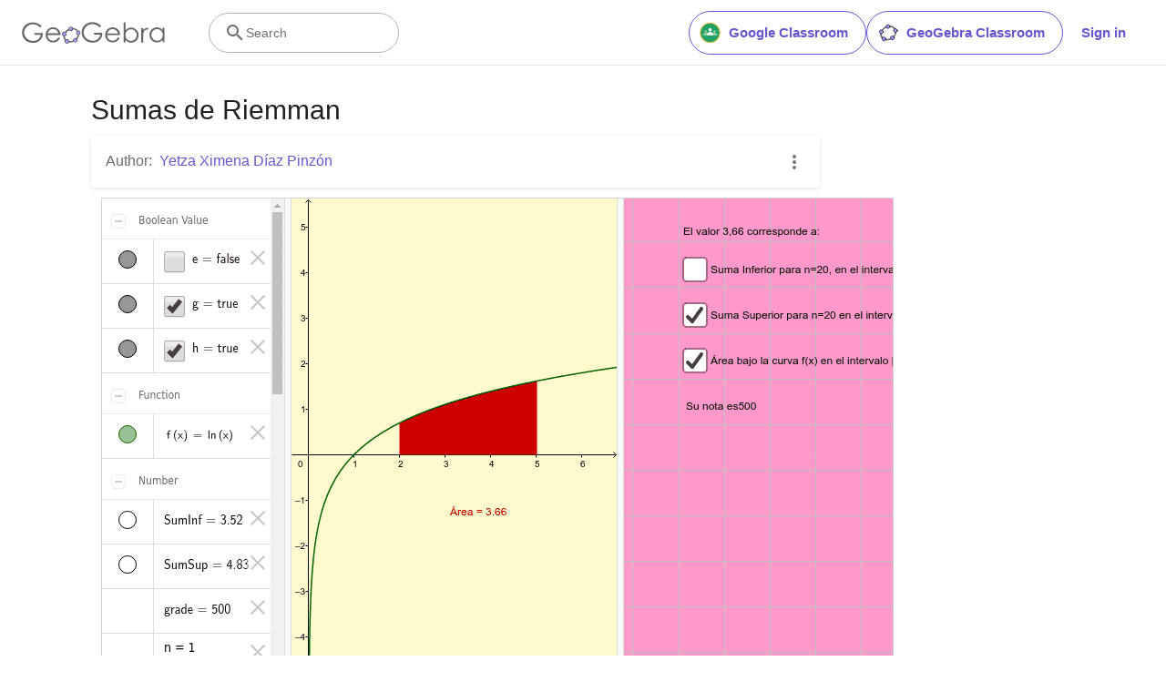

--- FILE ---
content_type: text/html; charset=utf-8
request_url: https://www.google.com/recaptcha/api2/aframe
body_size: 268
content:
<!DOCTYPE HTML><html><head><meta http-equiv="content-type" content="text/html; charset=UTF-8"></head><body><script nonce="AO4NfrUC28VtCRlIEPjgZQ">/** Anti-fraud and anti-abuse applications only. See google.com/recaptcha */ try{var clients={'sodar':'https://pagead2.googlesyndication.com/pagead/sodar?'};window.addEventListener("message",function(a){try{if(a.source===window.parent){var b=JSON.parse(a.data);var c=clients[b['id']];if(c){var d=document.createElement('img');d.src=c+b['params']+'&rc='+(localStorage.getItem("rc::a")?sessionStorage.getItem("rc::b"):"");window.document.body.appendChild(d);sessionStorage.setItem("rc::e",parseInt(sessionStorage.getItem("rc::e")||0)+1);localStorage.setItem("rc::h",'1762890573012');}}}catch(b){}});window.parent.postMessage("_grecaptcha_ready", "*");}catch(b){}</script></body></html>

--- FILE ---
content_type: text/plain
request_url: https://rtb.openx.net/openrtbb/prebidjs
body_size: -82
content:
{"id":"70953581-76d4-4c1b-9753-ee3cf2a647cc","nbr":0}